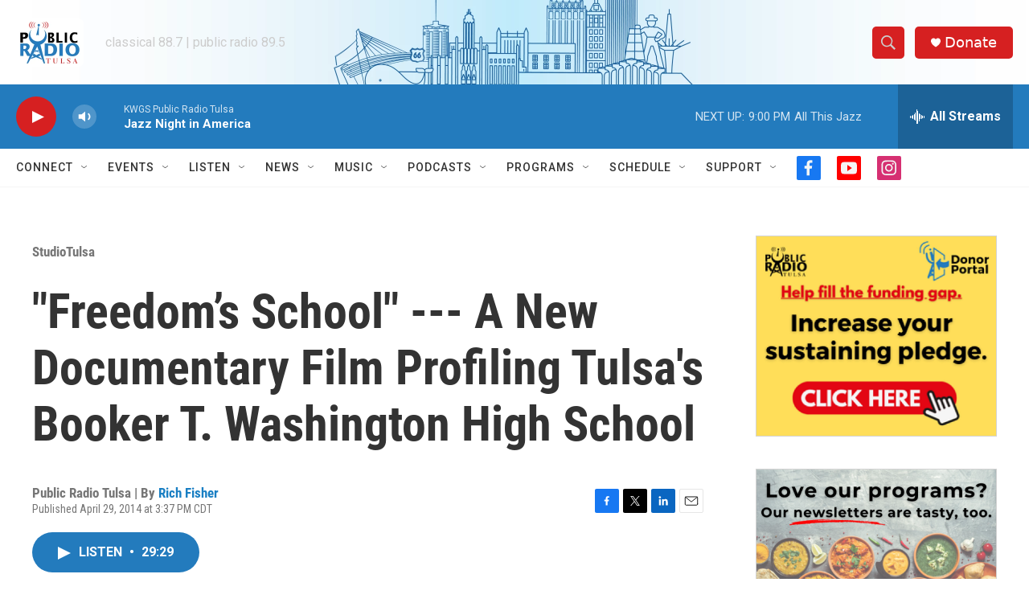

--- FILE ---
content_type: text/html; charset=utf-8
request_url: https://www.google.com/recaptcha/api2/aframe
body_size: 267
content:
<!DOCTYPE HTML><html><head><meta http-equiv="content-type" content="text/html; charset=UTF-8"></head><body><script nonce="y6_OCFChFV_MxHP7gVga2g">/** Anti-fraud and anti-abuse applications only. See google.com/recaptcha */ try{var clients={'sodar':'https://pagead2.googlesyndication.com/pagead/sodar?'};window.addEventListener("message",function(a){try{if(a.source===window.parent){var b=JSON.parse(a.data);var c=clients[b['id']];if(c){var d=document.createElement('img');d.src=c+b['params']+'&rc='+(localStorage.getItem("rc::a")?sessionStorage.getItem("rc::b"):"");window.document.body.appendChild(d);sessionStorage.setItem("rc::e",parseInt(sessionStorage.getItem("rc::e")||0)+1);localStorage.setItem("rc::h",'1769913042787');}}}catch(b){}});window.parent.postMessage("_grecaptcha_ready", "*");}catch(b){}</script></body></html>